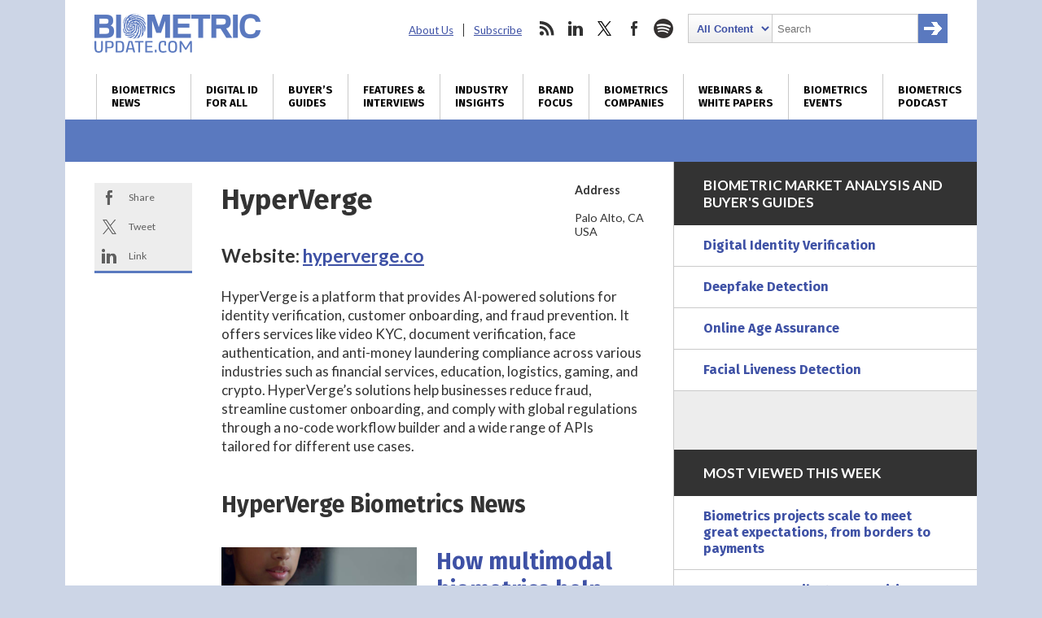

--- FILE ---
content_type: text/html; charset=utf-8
request_url: https://www.google.com/recaptcha/api2/anchor?ar=1&k=6LckmcMpAAAAAMdPMFPi54sy9nyJm0WHTIaER1qz&co=aHR0cHM6Ly93d3cuYmlvbWV0cmljdXBkYXRlLmNvbTo0NDM.&hl=en&v=PoyoqOPhxBO7pBk68S4YbpHZ&size=invisible&anchor-ms=20000&execute-ms=30000&cb=k0qu2qevd1jf
body_size: 48580
content:
<!DOCTYPE HTML><html dir="ltr" lang="en"><head><meta http-equiv="Content-Type" content="text/html; charset=UTF-8">
<meta http-equiv="X-UA-Compatible" content="IE=edge">
<title>reCAPTCHA</title>
<style type="text/css">
/* cyrillic-ext */
@font-face {
  font-family: 'Roboto';
  font-style: normal;
  font-weight: 400;
  font-stretch: 100%;
  src: url(//fonts.gstatic.com/s/roboto/v48/KFO7CnqEu92Fr1ME7kSn66aGLdTylUAMa3GUBHMdazTgWw.woff2) format('woff2');
  unicode-range: U+0460-052F, U+1C80-1C8A, U+20B4, U+2DE0-2DFF, U+A640-A69F, U+FE2E-FE2F;
}
/* cyrillic */
@font-face {
  font-family: 'Roboto';
  font-style: normal;
  font-weight: 400;
  font-stretch: 100%;
  src: url(//fonts.gstatic.com/s/roboto/v48/KFO7CnqEu92Fr1ME7kSn66aGLdTylUAMa3iUBHMdazTgWw.woff2) format('woff2');
  unicode-range: U+0301, U+0400-045F, U+0490-0491, U+04B0-04B1, U+2116;
}
/* greek-ext */
@font-face {
  font-family: 'Roboto';
  font-style: normal;
  font-weight: 400;
  font-stretch: 100%;
  src: url(//fonts.gstatic.com/s/roboto/v48/KFO7CnqEu92Fr1ME7kSn66aGLdTylUAMa3CUBHMdazTgWw.woff2) format('woff2');
  unicode-range: U+1F00-1FFF;
}
/* greek */
@font-face {
  font-family: 'Roboto';
  font-style: normal;
  font-weight: 400;
  font-stretch: 100%;
  src: url(//fonts.gstatic.com/s/roboto/v48/KFO7CnqEu92Fr1ME7kSn66aGLdTylUAMa3-UBHMdazTgWw.woff2) format('woff2');
  unicode-range: U+0370-0377, U+037A-037F, U+0384-038A, U+038C, U+038E-03A1, U+03A3-03FF;
}
/* math */
@font-face {
  font-family: 'Roboto';
  font-style: normal;
  font-weight: 400;
  font-stretch: 100%;
  src: url(//fonts.gstatic.com/s/roboto/v48/KFO7CnqEu92Fr1ME7kSn66aGLdTylUAMawCUBHMdazTgWw.woff2) format('woff2');
  unicode-range: U+0302-0303, U+0305, U+0307-0308, U+0310, U+0312, U+0315, U+031A, U+0326-0327, U+032C, U+032F-0330, U+0332-0333, U+0338, U+033A, U+0346, U+034D, U+0391-03A1, U+03A3-03A9, U+03B1-03C9, U+03D1, U+03D5-03D6, U+03F0-03F1, U+03F4-03F5, U+2016-2017, U+2034-2038, U+203C, U+2040, U+2043, U+2047, U+2050, U+2057, U+205F, U+2070-2071, U+2074-208E, U+2090-209C, U+20D0-20DC, U+20E1, U+20E5-20EF, U+2100-2112, U+2114-2115, U+2117-2121, U+2123-214F, U+2190, U+2192, U+2194-21AE, U+21B0-21E5, U+21F1-21F2, U+21F4-2211, U+2213-2214, U+2216-22FF, U+2308-230B, U+2310, U+2319, U+231C-2321, U+2336-237A, U+237C, U+2395, U+239B-23B7, U+23D0, U+23DC-23E1, U+2474-2475, U+25AF, U+25B3, U+25B7, U+25BD, U+25C1, U+25CA, U+25CC, U+25FB, U+266D-266F, U+27C0-27FF, U+2900-2AFF, U+2B0E-2B11, U+2B30-2B4C, U+2BFE, U+3030, U+FF5B, U+FF5D, U+1D400-1D7FF, U+1EE00-1EEFF;
}
/* symbols */
@font-face {
  font-family: 'Roboto';
  font-style: normal;
  font-weight: 400;
  font-stretch: 100%;
  src: url(//fonts.gstatic.com/s/roboto/v48/KFO7CnqEu92Fr1ME7kSn66aGLdTylUAMaxKUBHMdazTgWw.woff2) format('woff2');
  unicode-range: U+0001-000C, U+000E-001F, U+007F-009F, U+20DD-20E0, U+20E2-20E4, U+2150-218F, U+2190, U+2192, U+2194-2199, U+21AF, U+21E6-21F0, U+21F3, U+2218-2219, U+2299, U+22C4-22C6, U+2300-243F, U+2440-244A, U+2460-24FF, U+25A0-27BF, U+2800-28FF, U+2921-2922, U+2981, U+29BF, U+29EB, U+2B00-2BFF, U+4DC0-4DFF, U+FFF9-FFFB, U+10140-1018E, U+10190-1019C, U+101A0, U+101D0-101FD, U+102E0-102FB, U+10E60-10E7E, U+1D2C0-1D2D3, U+1D2E0-1D37F, U+1F000-1F0FF, U+1F100-1F1AD, U+1F1E6-1F1FF, U+1F30D-1F30F, U+1F315, U+1F31C, U+1F31E, U+1F320-1F32C, U+1F336, U+1F378, U+1F37D, U+1F382, U+1F393-1F39F, U+1F3A7-1F3A8, U+1F3AC-1F3AF, U+1F3C2, U+1F3C4-1F3C6, U+1F3CA-1F3CE, U+1F3D4-1F3E0, U+1F3ED, U+1F3F1-1F3F3, U+1F3F5-1F3F7, U+1F408, U+1F415, U+1F41F, U+1F426, U+1F43F, U+1F441-1F442, U+1F444, U+1F446-1F449, U+1F44C-1F44E, U+1F453, U+1F46A, U+1F47D, U+1F4A3, U+1F4B0, U+1F4B3, U+1F4B9, U+1F4BB, U+1F4BF, U+1F4C8-1F4CB, U+1F4D6, U+1F4DA, U+1F4DF, U+1F4E3-1F4E6, U+1F4EA-1F4ED, U+1F4F7, U+1F4F9-1F4FB, U+1F4FD-1F4FE, U+1F503, U+1F507-1F50B, U+1F50D, U+1F512-1F513, U+1F53E-1F54A, U+1F54F-1F5FA, U+1F610, U+1F650-1F67F, U+1F687, U+1F68D, U+1F691, U+1F694, U+1F698, U+1F6AD, U+1F6B2, U+1F6B9-1F6BA, U+1F6BC, U+1F6C6-1F6CF, U+1F6D3-1F6D7, U+1F6E0-1F6EA, U+1F6F0-1F6F3, U+1F6F7-1F6FC, U+1F700-1F7FF, U+1F800-1F80B, U+1F810-1F847, U+1F850-1F859, U+1F860-1F887, U+1F890-1F8AD, U+1F8B0-1F8BB, U+1F8C0-1F8C1, U+1F900-1F90B, U+1F93B, U+1F946, U+1F984, U+1F996, U+1F9E9, U+1FA00-1FA6F, U+1FA70-1FA7C, U+1FA80-1FA89, U+1FA8F-1FAC6, U+1FACE-1FADC, U+1FADF-1FAE9, U+1FAF0-1FAF8, U+1FB00-1FBFF;
}
/* vietnamese */
@font-face {
  font-family: 'Roboto';
  font-style: normal;
  font-weight: 400;
  font-stretch: 100%;
  src: url(//fonts.gstatic.com/s/roboto/v48/KFO7CnqEu92Fr1ME7kSn66aGLdTylUAMa3OUBHMdazTgWw.woff2) format('woff2');
  unicode-range: U+0102-0103, U+0110-0111, U+0128-0129, U+0168-0169, U+01A0-01A1, U+01AF-01B0, U+0300-0301, U+0303-0304, U+0308-0309, U+0323, U+0329, U+1EA0-1EF9, U+20AB;
}
/* latin-ext */
@font-face {
  font-family: 'Roboto';
  font-style: normal;
  font-weight: 400;
  font-stretch: 100%;
  src: url(//fonts.gstatic.com/s/roboto/v48/KFO7CnqEu92Fr1ME7kSn66aGLdTylUAMa3KUBHMdazTgWw.woff2) format('woff2');
  unicode-range: U+0100-02BA, U+02BD-02C5, U+02C7-02CC, U+02CE-02D7, U+02DD-02FF, U+0304, U+0308, U+0329, U+1D00-1DBF, U+1E00-1E9F, U+1EF2-1EFF, U+2020, U+20A0-20AB, U+20AD-20C0, U+2113, U+2C60-2C7F, U+A720-A7FF;
}
/* latin */
@font-face {
  font-family: 'Roboto';
  font-style: normal;
  font-weight: 400;
  font-stretch: 100%;
  src: url(//fonts.gstatic.com/s/roboto/v48/KFO7CnqEu92Fr1ME7kSn66aGLdTylUAMa3yUBHMdazQ.woff2) format('woff2');
  unicode-range: U+0000-00FF, U+0131, U+0152-0153, U+02BB-02BC, U+02C6, U+02DA, U+02DC, U+0304, U+0308, U+0329, U+2000-206F, U+20AC, U+2122, U+2191, U+2193, U+2212, U+2215, U+FEFF, U+FFFD;
}
/* cyrillic-ext */
@font-face {
  font-family: 'Roboto';
  font-style: normal;
  font-weight: 500;
  font-stretch: 100%;
  src: url(//fonts.gstatic.com/s/roboto/v48/KFO7CnqEu92Fr1ME7kSn66aGLdTylUAMa3GUBHMdazTgWw.woff2) format('woff2');
  unicode-range: U+0460-052F, U+1C80-1C8A, U+20B4, U+2DE0-2DFF, U+A640-A69F, U+FE2E-FE2F;
}
/* cyrillic */
@font-face {
  font-family: 'Roboto';
  font-style: normal;
  font-weight: 500;
  font-stretch: 100%;
  src: url(//fonts.gstatic.com/s/roboto/v48/KFO7CnqEu92Fr1ME7kSn66aGLdTylUAMa3iUBHMdazTgWw.woff2) format('woff2');
  unicode-range: U+0301, U+0400-045F, U+0490-0491, U+04B0-04B1, U+2116;
}
/* greek-ext */
@font-face {
  font-family: 'Roboto';
  font-style: normal;
  font-weight: 500;
  font-stretch: 100%;
  src: url(//fonts.gstatic.com/s/roboto/v48/KFO7CnqEu92Fr1ME7kSn66aGLdTylUAMa3CUBHMdazTgWw.woff2) format('woff2');
  unicode-range: U+1F00-1FFF;
}
/* greek */
@font-face {
  font-family: 'Roboto';
  font-style: normal;
  font-weight: 500;
  font-stretch: 100%;
  src: url(//fonts.gstatic.com/s/roboto/v48/KFO7CnqEu92Fr1ME7kSn66aGLdTylUAMa3-UBHMdazTgWw.woff2) format('woff2');
  unicode-range: U+0370-0377, U+037A-037F, U+0384-038A, U+038C, U+038E-03A1, U+03A3-03FF;
}
/* math */
@font-face {
  font-family: 'Roboto';
  font-style: normal;
  font-weight: 500;
  font-stretch: 100%;
  src: url(//fonts.gstatic.com/s/roboto/v48/KFO7CnqEu92Fr1ME7kSn66aGLdTylUAMawCUBHMdazTgWw.woff2) format('woff2');
  unicode-range: U+0302-0303, U+0305, U+0307-0308, U+0310, U+0312, U+0315, U+031A, U+0326-0327, U+032C, U+032F-0330, U+0332-0333, U+0338, U+033A, U+0346, U+034D, U+0391-03A1, U+03A3-03A9, U+03B1-03C9, U+03D1, U+03D5-03D6, U+03F0-03F1, U+03F4-03F5, U+2016-2017, U+2034-2038, U+203C, U+2040, U+2043, U+2047, U+2050, U+2057, U+205F, U+2070-2071, U+2074-208E, U+2090-209C, U+20D0-20DC, U+20E1, U+20E5-20EF, U+2100-2112, U+2114-2115, U+2117-2121, U+2123-214F, U+2190, U+2192, U+2194-21AE, U+21B0-21E5, U+21F1-21F2, U+21F4-2211, U+2213-2214, U+2216-22FF, U+2308-230B, U+2310, U+2319, U+231C-2321, U+2336-237A, U+237C, U+2395, U+239B-23B7, U+23D0, U+23DC-23E1, U+2474-2475, U+25AF, U+25B3, U+25B7, U+25BD, U+25C1, U+25CA, U+25CC, U+25FB, U+266D-266F, U+27C0-27FF, U+2900-2AFF, U+2B0E-2B11, U+2B30-2B4C, U+2BFE, U+3030, U+FF5B, U+FF5D, U+1D400-1D7FF, U+1EE00-1EEFF;
}
/* symbols */
@font-face {
  font-family: 'Roboto';
  font-style: normal;
  font-weight: 500;
  font-stretch: 100%;
  src: url(//fonts.gstatic.com/s/roboto/v48/KFO7CnqEu92Fr1ME7kSn66aGLdTylUAMaxKUBHMdazTgWw.woff2) format('woff2');
  unicode-range: U+0001-000C, U+000E-001F, U+007F-009F, U+20DD-20E0, U+20E2-20E4, U+2150-218F, U+2190, U+2192, U+2194-2199, U+21AF, U+21E6-21F0, U+21F3, U+2218-2219, U+2299, U+22C4-22C6, U+2300-243F, U+2440-244A, U+2460-24FF, U+25A0-27BF, U+2800-28FF, U+2921-2922, U+2981, U+29BF, U+29EB, U+2B00-2BFF, U+4DC0-4DFF, U+FFF9-FFFB, U+10140-1018E, U+10190-1019C, U+101A0, U+101D0-101FD, U+102E0-102FB, U+10E60-10E7E, U+1D2C0-1D2D3, U+1D2E0-1D37F, U+1F000-1F0FF, U+1F100-1F1AD, U+1F1E6-1F1FF, U+1F30D-1F30F, U+1F315, U+1F31C, U+1F31E, U+1F320-1F32C, U+1F336, U+1F378, U+1F37D, U+1F382, U+1F393-1F39F, U+1F3A7-1F3A8, U+1F3AC-1F3AF, U+1F3C2, U+1F3C4-1F3C6, U+1F3CA-1F3CE, U+1F3D4-1F3E0, U+1F3ED, U+1F3F1-1F3F3, U+1F3F5-1F3F7, U+1F408, U+1F415, U+1F41F, U+1F426, U+1F43F, U+1F441-1F442, U+1F444, U+1F446-1F449, U+1F44C-1F44E, U+1F453, U+1F46A, U+1F47D, U+1F4A3, U+1F4B0, U+1F4B3, U+1F4B9, U+1F4BB, U+1F4BF, U+1F4C8-1F4CB, U+1F4D6, U+1F4DA, U+1F4DF, U+1F4E3-1F4E6, U+1F4EA-1F4ED, U+1F4F7, U+1F4F9-1F4FB, U+1F4FD-1F4FE, U+1F503, U+1F507-1F50B, U+1F50D, U+1F512-1F513, U+1F53E-1F54A, U+1F54F-1F5FA, U+1F610, U+1F650-1F67F, U+1F687, U+1F68D, U+1F691, U+1F694, U+1F698, U+1F6AD, U+1F6B2, U+1F6B9-1F6BA, U+1F6BC, U+1F6C6-1F6CF, U+1F6D3-1F6D7, U+1F6E0-1F6EA, U+1F6F0-1F6F3, U+1F6F7-1F6FC, U+1F700-1F7FF, U+1F800-1F80B, U+1F810-1F847, U+1F850-1F859, U+1F860-1F887, U+1F890-1F8AD, U+1F8B0-1F8BB, U+1F8C0-1F8C1, U+1F900-1F90B, U+1F93B, U+1F946, U+1F984, U+1F996, U+1F9E9, U+1FA00-1FA6F, U+1FA70-1FA7C, U+1FA80-1FA89, U+1FA8F-1FAC6, U+1FACE-1FADC, U+1FADF-1FAE9, U+1FAF0-1FAF8, U+1FB00-1FBFF;
}
/* vietnamese */
@font-face {
  font-family: 'Roboto';
  font-style: normal;
  font-weight: 500;
  font-stretch: 100%;
  src: url(//fonts.gstatic.com/s/roboto/v48/KFO7CnqEu92Fr1ME7kSn66aGLdTylUAMa3OUBHMdazTgWw.woff2) format('woff2');
  unicode-range: U+0102-0103, U+0110-0111, U+0128-0129, U+0168-0169, U+01A0-01A1, U+01AF-01B0, U+0300-0301, U+0303-0304, U+0308-0309, U+0323, U+0329, U+1EA0-1EF9, U+20AB;
}
/* latin-ext */
@font-face {
  font-family: 'Roboto';
  font-style: normal;
  font-weight: 500;
  font-stretch: 100%;
  src: url(//fonts.gstatic.com/s/roboto/v48/KFO7CnqEu92Fr1ME7kSn66aGLdTylUAMa3KUBHMdazTgWw.woff2) format('woff2');
  unicode-range: U+0100-02BA, U+02BD-02C5, U+02C7-02CC, U+02CE-02D7, U+02DD-02FF, U+0304, U+0308, U+0329, U+1D00-1DBF, U+1E00-1E9F, U+1EF2-1EFF, U+2020, U+20A0-20AB, U+20AD-20C0, U+2113, U+2C60-2C7F, U+A720-A7FF;
}
/* latin */
@font-face {
  font-family: 'Roboto';
  font-style: normal;
  font-weight: 500;
  font-stretch: 100%;
  src: url(//fonts.gstatic.com/s/roboto/v48/KFO7CnqEu92Fr1ME7kSn66aGLdTylUAMa3yUBHMdazQ.woff2) format('woff2');
  unicode-range: U+0000-00FF, U+0131, U+0152-0153, U+02BB-02BC, U+02C6, U+02DA, U+02DC, U+0304, U+0308, U+0329, U+2000-206F, U+20AC, U+2122, U+2191, U+2193, U+2212, U+2215, U+FEFF, U+FFFD;
}
/* cyrillic-ext */
@font-face {
  font-family: 'Roboto';
  font-style: normal;
  font-weight: 900;
  font-stretch: 100%;
  src: url(//fonts.gstatic.com/s/roboto/v48/KFO7CnqEu92Fr1ME7kSn66aGLdTylUAMa3GUBHMdazTgWw.woff2) format('woff2');
  unicode-range: U+0460-052F, U+1C80-1C8A, U+20B4, U+2DE0-2DFF, U+A640-A69F, U+FE2E-FE2F;
}
/* cyrillic */
@font-face {
  font-family: 'Roboto';
  font-style: normal;
  font-weight: 900;
  font-stretch: 100%;
  src: url(//fonts.gstatic.com/s/roboto/v48/KFO7CnqEu92Fr1ME7kSn66aGLdTylUAMa3iUBHMdazTgWw.woff2) format('woff2');
  unicode-range: U+0301, U+0400-045F, U+0490-0491, U+04B0-04B1, U+2116;
}
/* greek-ext */
@font-face {
  font-family: 'Roboto';
  font-style: normal;
  font-weight: 900;
  font-stretch: 100%;
  src: url(//fonts.gstatic.com/s/roboto/v48/KFO7CnqEu92Fr1ME7kSn66aGLdTylUAMa3CUBHMdazTgWw.woff2) format('woff2');
  unicode-range: U+1F00-1FFF;
}
/* greek */
@font-face {
  font-family: 'Roboto';
  font-style: normal;
  font-weight: 900;
  font-stretch: 100%;
  src: url(//fonts.gstatic.com/s/roboto/v48/KFO7CnqEu92Fr1ME7kSn66aGLdTylUAMa3-UBHMdazTgWw.woff2) format('woff2');
  unicode-range: U+0370-0377, U+037A-037F, U+0384-038A, U+038C, U+038E-03A1, U+03A3-03FF;
}
/* math */
@font-face {
  font-family: 'Roboto';
  font-style: normal;
  font-weight: 900;
  font-stretch: 100%;
  src: url(//fonts.gstatic.com/s/roboto/v48/KFO7CnqEu92Fr1ME7kSn66aGLdTylUAMawCUBHMdazTgWw.woff2) format('woff2');
  unicode-range: U+0302-0303, U+0305, U+0307-0308, U+0310, U+0312, U+0315, U+031A, U+0326-0327, U+032C, U+032F-0330, U+0332-0333, U+0338, U+033A, U+0346, U+034D, U+0391-03A1, U+03A3-03A9, U+03B1-03C9, U+03D1, U+03D5-03D6, U+03F0-03F1, U+03F4-03F5, U+2016-2017, U+2034-2038, U+203C, U+2040, U+2043, U+2047, U+2050, U+2057, U+205F, U+2070-2071, U+2074-208E, U+2090-209C, U+20D0-20DC, U+20E1, U+20E5-20EF, U+2100-2112, U+2114-2115, U+2117-2121, U+2123-214F, U+2190, U+2192, U+2194-21AE, U+21B0-21E5, U+21F1-21F2, U+21F4-2211, U+2213-2214, U+2216-22FF, U+2308-230B, U+2310, U+2319, U+231C-2321, U+2336-237A, U+237C, U+2395, U+239B-23B7, U+23D0, U+23DC-23E1, U+2474-2475, U+25AF, U+25B3, U+25B7, U+25BD, U+25C1, U+25CA, U+25CC, U+25FB, U+266D-266F, U+27C0-27FF, U+2900-2AFF, U+2B0E-2B11, U+2B30-2B4C, U+2BFE, U+3030, U+FF5B, U+FF5D, U+1D400-1D7FF, U+1EE00-1EEFF;
}
/* symbols */
@font-face {
  font-family: 'Roboto';
  font-style: normal;
  font-weight: 900;
  font-stretch: 100%;
  src: url(//fonts.gstatic.com/s/roboto/v48/KFO7CnqEu92Fr1ME7kSn66aGLdTylUAMaxKUBHMdazTgWw.woff2) format('woff2');
  unicode-range: U+0001-000C, U+000E-001F, U+007F-009F, U+20DD-20E0, U+20E2-20E4, U+2150-218F, U+2190, U+2192, U+2194-2199, U+21AF, U+21E6-21F0, U+21F3, U+2218-2219, U+2299, U+22C4-22C6, U+2300-243F, U+2440-244A, U+2460-24FF, U+25A0-27BF, U+2800-28FF, U+2921-2922, U+2981, U+29BF, U+29EB, U+2B00-2BFF, U+4DC0-4DFF, U+FFF9-FFFB, U+10140-1018E, U+10190-1019C, U+101A0, U+101D0-101FD, U+102E0-102FB, U+10E60-10E7E, U+1D2C0-1D2D3, U+1D2E0-1D37F, U+1F000-1F0FF, U+1F100-1F1AD, U+1F1E6-1F1FF, U+1F30D-1F30F, U+1F315, U+1F31C, U+1F31E, U+1F320-1F32C, U+1F336, U+1F378, U+1F37D, U+1F382, U+1F393-1F39F, U+1F3A7-1F3A8, U+1F3AC-1F3AF, U+1F3C2, U+1F3C4-1F3C6, U+1F3CA-1F3CE, U+1F3D4-1F3E0, U+1F3ED, U+1F3F1-1F3F3, U+1F3F5-1F3F7, U+1F408, U+1F415, U+1F41F, U+1F426, U+1F43F, U+1F441-1F442, U+1F444, U+1F446-1F449, U+1F44C-1F44E, U+1F453, U+1F46A, U+1F47D, U+1F4A3, U+1F4B0, U+1F4B3, U+1F4B9, U+1F4BB, U+1F4BF, U+1F4C8-1F4CB, U+1F4D6, U+1F4DA, U+1F4DF, U+1F4E3-1F4E6, U+1F4EA-1F4ED, U+1F4F7, U+1F4F9-1F4FB, U+1F4FD-1F4FE, U+1F503, U+1F507-1F50B, U+1F50D, U+1F512-1F513, U+1F53E-1F54A, U+1F54F-1F5FA, U+1F610, U+1F650-1F67F, U+1F687, U+1F68D, U+1F691, U+1F694, U+1F698, U+1F6AD, U+1F6B2, U+1F6B9-1F6BA, U+1F6BC, U+1F6C6-1F6CF, U+1F6D3-1F6D7, U+1F6E0-1F6EA, U+1F6F0-1F6F3, U+1F6F7-1F6FC, U+1F700-1F7FF, U+1F800-1F80B, U+1F810-1F847, U+1F850-1F859, U+1F860-1F887, U+1F890-1F8AD, U+1F8B0-1F8BB, U+1F8C0-1F8C1, U+1F900-1F90B, U+1F93B, U+1F946, U+1F984, U+1F996, U+1F9E9, U+1FA00-1FA6F, U+1FA70-1FA7C, U+1FA80-1FA89, U+1FA8F-1FAC6, U+1FACE-1FADC, U+1FADF-1FAE9, U+1FAF0-1FAF8, U+1FB00-1FBFF;
}
/* vietnamese */
@font-face {
  font-family: 'Roboto';
  font-style: normal;
  font-weight: 900;
  font-stretch: 100%;
  src: url(//fonts.gstatic.com/s/roboto/v48/KFO7CnqEu92Fr1ME7kSn66aGLdTylUAMa3OUBHMdazTgWw.woff2) format('woff2');
  unicode-range: U+0102-0103, U+0110-0111, U+0128-0129, U+0168-0169, U+01A0-01A1, U+01AF-01B0, U+0300-0301, U+0303-0304, U+0308-0309, U+0323, U+0329, U+1EA0-1EF9, U+20AB;
}
/* latin-ext */
@font-face {
  font-family: 'Roboto';
  font-style: normal;
  font-weight: 900;
  font-stretch: 100%;
  src: url(//fonts.gstatic.com/s/roboto/v48/KFO7CnqEu92Fr1ME7kSn66aGLdTylUAMa3KUBHMdazTgWw.woff2) format('woff2');
  unicode-range: U+0100-02BA, U+02BD-02C5, U+02C7-02CC, U+02CE-02D7, U+02DD-02FF, U+0304, U+0308, U+0329, U+1D00-1DBF, U+1E00-1E9F, U+1EF2-1EFF, U+2020, U+20A0-20AB, U+20AD-20C0, U+2113, U+2C60-2C7F, U+A720-A7FF;
}
/* latin */
@font-face {
  font-family: 'Roboto';
  font-style: normal;
  font-weight: 900;
  font-stretch: 100%;
  src: url(//fonts.gstatic.com/s/roboto/v48/KFO7CnqEu92Fr1ME7kSn66aGLdTylUAMa3yUBHMdazQ.woff2) format('woff2');
  unicode-range: U+0000-00FF, U+0131, U+0152-0153, U+02BB-02BC, U+02C6, U+02DA, U+02DC, U+0304, U+0308, U+0329, U+2000-206F, U+20AC, U+2122, U+2191, U+2193, U+2212, U+2215, U+FEFF, U+FFFD;
}

</style>
<link rel="stylesheet" type="text/css" href="https://www.gstatic.com/recaptcha/releases/PoyoqOPhxBO7pBk68S4YbpHZ/styles__ltr.css">
<script nonce="GKB0wVD0ch6w2tw50cP3eQ" type="text/javascript">window['__recaptcha_api'] = 'https://www.google.com/recaptcha/api2/';</script>
<script type="text/javascript" src="https://www.gstatic.com/recaptcha/releases/PoyoqOPhxBO7pBk68S4YbpHZ/recaptcha__en.js" nonce="GKB0wVD0ch6w2tw50cP3eQ">
      
    </script></head>
<body><div id="rc-anchor-alert" class="rc-anchor-alert"></div>
<input type="hidden" id="recaptcha-token" value="[base64]">
<script type="text/javascript" nonce="GKB0wVD0ch6w2tw50cP3eQ">
      recaptcha.anchor.Main.init("[\x22ainput\x22,[\x22bgdata\x22,\x22\x22,\[base64]/[base64]/[base64]/[base64]/cjw8ejpyPj4+eil9Y2F0Y2gobCl7dGhyb3cgbDt9fSxIPWZ1bmN0aW9uKHcsdCx6KXtpZih3PT0xOTR8fHc9PTIwOCl0LnZbd10/dC52W3ddLmNvbmNhdCh6KTp0LnZbd109b2Yoeix0KTtlbHNle2lmKHQuYkImJnchPTMxNylyZXR1cm47dz09NjZ8fHc9PTEyMnx8dz09NDcwfHx3PT00NHx8dz09NDE2fHx3PT0zOTd8fHc9PTQyMXx8dz09Njh8fHc9PTcwfHx3PT0xODQ/[base64]/[base64]/[base64]/bmV3IGRbVl0oSlswXSk6cD09Mj9uZXcgZFtWXShKWzBdLEpbMV0pOnA9PTM/bmV3IGRbVl0oSlswXSxKWzFdLEpbMl0pOnA9PTQ/[base64]/[base64]/[base64]/[base64]\x22,\[base64]\\u003d\\u003d\x22,\x22w4zCisOgbMOlHQPDr3Zwwo/[base64]/[base64]/[base64]/wrF/YsOJdC9kZ8KMw6olwoZ+w73Dm1s+wobDklVFd3cWFsKxDiQeCFTDjFxMXy9SJCcfTiXDlRXDoRHCjDjCjsKgOyLDoj3Do39rw5HDkTccwoc/[base64]/DlxrDisOCwojDosO3w6LDriTDox8Aw4rCtQbDh38Zw7TCnMK6Q8KJw5LDpsOCw58ewqxyw4/[base64]/CtMOUBcKPwrnDm8Kyw4XCinjCv1Qowq3Cu8O+woAQw7Idw6XCs8KSw5QDfsO3KMO9RcKfw6PDn1E8WE5cw6HCiCQuwobCrsODw6R5dsO0w6Nlw7nCksOnwrNkwpgbDglmLsKnw4djwoNaH3TDv8KpDyESw40IFUrCncOtw4NIWsKHw6/Dn2N9wqpaw5/[base64]/ChMKmwrnCs8OdCkLCoMKQwq1mwo5cwo5Rw7QjbcK5e8Oswog5wpUBaR/CnDnCgsKYRsOjMSAHwrE2c8KiUw3CijAKSsOFdsKpEcKhY8Oxw47DnsOBw6/ClMKGFMKOa8OWw7fDtGoswq7CgC7CssKyEE3CoGRYMMK6YcKbwoHCgTFRbcKAdsKGwqphb8KjCzwPADvCqzlUwpPDjcKAwrdSwqZFZ0N5PGLCq0rCocOmw6N5HDdGwq7DoE7DnBoQdVY0csOuw41ZDA1WAcOAw7bDocOgVMKhw7QkHl5aLsOyw7kzC8K/w7PDvsOdB8OucCF+wq/DrU3Do8ONGQvCosOvV2kCw4TDmVPDsm/DlVEvwptVwqQMw4d1wprCjyDChAHDpCJ9w5cSw4gEw6vDgMK9wpPCscOVNmzDicOxbTcHw4N3wpZJwp1+w5MnDGJzw4HDhMOnw7PCs8K0wr1bWGNewqxhUX/CsMOcwq/ChcK/wo4sw7ktLFJhIy9eRVJ7w5Fmwq/[base64]/[base64]/Dkjh0Mh4FwrvCmMO6wp9MwrfDmFbCrVXDgls7wobCjU3DoRnCvX8Mw6AuBVoDwrfDmDvCi8OVw7DCgC3DhsOUBsOMDMKaw4xfXWkQwrpKwp5sFiLCpUzDkGLCjyvDrTfCqMK6d8Kbwo4Qw43Do1jCkcOhwrVJwp/CvcOLMEcVF8OXP8OdwoIfwpM5w6AUD2fDnBnDmsOsXxHCocO6QHJnw6YpRsKEw7Elw7p2ZVY4w4LDmxzDkTPDosOXMsOpG0HDnmw/[base64]/ChcKAwobDisKvwozDvMKIwq7Cv0tWDh7CicKISMK0B2howo5kwqTClMKKwpvDqDPCmcOAwoHDsi13AUAkA1TDom3Dg8OTw416wqg+DcKdw5XChsOfw5kAwqVsw50HwqRxw79DVMODW8KVEcOhDsKFw780T8OAVMONw77DiSjCtcKKCy/Ct8Kzw4B/wrQ9VBJ3DhrDpEMQwoXDuMOUJngnwpXCjybCqiwKUsKuU1lXThA2DsKCdmdkHsObDsO7eGLDgcOfR0/DisK9wr5TZ0fCl8O+wqzCm2HDsW3CvlwKw6HDs8KIFcKZfMKydx7Dj8KVQ8KUwpDDgw7DuhQfwrrCmMKqw6nCo2rDiQnDkMOmBcK/[base64]/ChwvCtwBkNsOTKcOgwoklOA56NMK4wq7Cuxw1W8K/[base64]/[base64]/OWLDmz0LBnBrw7wNw449TMOVKBtIbcKMX2HDo3s5bMO3w70Kw4TDrMOYcMOTwrPDvMKswr0rRy7CvsKFwo7Ct2DCuXANwowVwrZRw7TDlCjCisOONcKOw4QpOsK3S8KkwolAOcOMw7Zuw7vDkcKnwrDDqy/CuVxncMO7wrwDIw3Dj8OJJcKvUsOoSSpXDWvCqsOedT0sRMO2WMOIw4lKNVTDkFcrFDRKwo1ww5gdfMOjZsO+w7bDqQLCo1twRmfDpTLDgMOlKMKbWjE8w6EMeR3Cv0BjwocxwrnDmMKYMmrCmVPDnMKbZMK5QMOEw6A/ecOGB8KuLRHDiSlAKcODwpDCinE3w7rDusKQWMOvXsKONW5dwpNYw79vw4UrHjRBWUjCpSbCsMOhCTE5w6nCssOJwoDCkjhsw6IPwrPDrxTDqxwPwqrCo8OGAMOkO8Ktw4M0OMK2w5c9wpDCqsK1aDREc8OeMsKUw7XDo0Qrw60twrzCm3/DonI2dsO2w49iwpkoMgXDo8OsC2zDglZqW8KCFEbDhHLDq3XDhABpOsKBGMKaw7XDo8Okw6LDjcKvSsKrw4jClV3DvUzDpQ8mwpBJw5Jfwr9WP8Kqw6TCjcO/GcKOw7jCjCbDpMO1a8O7wpDDv8Oow6TDnsOHw4Z6wqt3w4dHWnfCvjLDsSk7c8KECcKNV8Kiw6TDvwtiw61yexTClAE8w4kDLQ/[base64]/CicKpHnksdsODKsOKwoRfwoQeZCHDpsOIwrkEwrLCpHzDuEnCrcKQQMKaZRkHLMO1wqxUwprDlhLDlcOLeMKAXxvDocO/ZcKcw7U2ACsZCkJeSMOXISLCsMOTcsOow67DrcOKMsOaw6NHwovCgMKaw4M5w5UqJsO2Kip9wrVCWsOyw55gwoQdwpjDosKYwq/CviXCtsKFe8K4HHlhdWh/asOhQ8OFw75cw4rDrcKmwqLCusKEw7rCsFlwVjUSGxdGVUdBwp7CisODLcOrUiLCn0PDk8OTw67DlUDDmMKHwo9tUjrDiBdfwrd1CsODw44Owpt7YmfDlsOHEsOaw71+OCpCw47Dt8OzQj3Ch8O6w7vDpnfDqcKlQlEcwrRUw6E7dcOswoJXS1PCoR9/w5EvasO7d1rDoCHCjBnCjFxiJMKQM8KBV8OEIsKeRcKHw4krDSRwHRbCvcO1fGvDssODw6rDhBzDnsOiw6FEGV7DoD/DokpxwrMhdsKgXcOrwrNGDlBbbsOrwqJYBMKbbVnDowLDpl8IIikYSsOlwr46V8OtwrhVwptMw73CjFtQw51KdjvCksO3UsOeXwbDhUwWIxfDjTDCnsO+a8KKFB4sVSnCocOlwpXDtn/CmSETwpnCszrCmcONw6nDt8O9N8Odw5/[base64]/NMOewpHCk8Oowo1awoAPdMOeNcKqZsOTwrjCnsKow4zDtknCvSjDk8OMT8K2w57CksKGSsOEwqN4ZXjCnUjCmWdvw67CoxtXwrzDkcOkIsO/UsOLCgfDjE/CkcO5HMO4wo9xworCiMKUwobDoE84B8OHK1zCnXzCqF/CnGzDgFoPwpI2FsKdw5PDv8KywohKdUrCultZDlzDl8OOe8KDXh9fw4hOf8K6d8KJwrrCuMOrMCHDpcKNwqfDkSJGwoXCgcOTT8OESMOMQzjCkMKuMMOEfTMTw4ULwrXCjcOZJMONOcOlwqPChz/[base64]/wpTChgx1J8KYwonDl8OTw4J2wqrDvFzDuk8aITwScm3DmsKJw6BCcEM0wrDDssKuw6zDpEPCpsOlGk88wqrDgE9zAsO2wpHDhsOea8OULMOvwqjDs1l0J1fDpkXDncOLwqnDv2PCvsO3fCXCjMKIw700eVDDjm/DuR7CpxjCrSoQw7PDsXdcSBs6ScKJZDEzdyTCmMKmQVgoHcOjScO6w7hfwrN3DcKeelocwpLCnsK2GjvDs8KFD8Kww5pTwrsBbSJAw5bCghTDp0R5w7dFw64EKMO2wpFVaC/CvMKSYlwBw5vDt8KCw7HDs8OXwqjDqHfCgxzDunPDv2/DgMKWZGnDqFtvA8Ktw7BVw6/Cm2vCiMOzJFLDpUTDqcOeccOfHMKfwqPCu1R5w6USw5U8VsKrwoh3wo3DuGfDrMKtDmHCkD4AX8O8KnDDqQw1OEJARMKswrfCo8Omw4F2M1jCm8KwXj9Vw7hAHUbCn2/CisKRSMK0fcOpTsKaw5DCiBDDkQnCl8K2w4l/w5t7PMOswobCqxrDgk/CpGTDpU/[base64]/[base64]/DvgR+JkM9w747CULDs1Buw57CjMKjwoINwpjDlcOCwrHClMKfDkjCqHTClC/DhcKkw4JuQ8K2eMKVwoJJPEvChEfDjV4TwrpXMw7Cm8Kow6jDiQ1pKH1ewqd/wqwiwo86NCrCoUHDlV5Pwo5Yw6Nlw6NJw5TDglnDt8KAwp3CpMKAWD4yw5HDvxLDn8KLwqfCvRbCn1EkeX5Ow73DnQ/[base64]/[base64]/CvStLT8Kcw6ADKjDCkMODwqRvcwBrwrAEcsKIelfCs1k0w4/[base64]/wp7CpsOpXMOzwr3Dngx1w6DDlH/[base64]/CmMK5wpvCv1vCthNVMgJPHHJGXcKHRRBzw6HDkcKbEQNLHcOqBjlGwo3DhsO0wqFNw6jDoGHCsgDDgMKUEE3DsU07OGpPY3gow4MGw7DDvmPCu8OFwrDCoEsTwqjDvUoRw7bDjwllG1/ClFrDsMO+w540w7DDrcOhwqbDuMOIw549S3dKMMOfZnE2w67DgcOOE8KXNMOiP8K1w67ClRshPMOTTsO2wqs4w5/DnTfDiQPDusKhw47CsmNBC8KgEENSHgPClcO4wrIIw5fCtMOzHVTDryswO8Oaw554w789wopfwo7DmMOHPwjDvcKqwrnCoUXCi8KnXcOzwoNkw6PColPCkcKXDMKxGEkDPsKDwpbDhGBgT8KeR8OzwqNmacOXIhoZHcO+B8OLw5fCgTEdNVZTw4bDh8K9MF/CrMKPw5/DrxrCuyTDiArCtxkRwofCtcKkw5bDrC42N21RwqFAZ8KMw6QhwoDDunTDpDvDo1xlUyTCnsKFwpvDscOzcgbDhlrCs2rDvWrCucK0RsKuJMOswotRNcKzwpNbKMOowrsRMsOCw6RVVWhQSWLCs8OfEyXCiz/CtXvDmRnDjXxvM8KCbwsOw6DDoMKtw4FAwrRSE8OMbjLDvwLCpcKAw68pawDDl8OcwpABa8KbwqvDqMKlKsOpwoHCmBYbwr/Dp2JRCcOawpbCqcOUEMKzAsOWw44mUcKcw5l7WsONwr/DrRnCqcKaN3rDocKrD8KlDsKEwo3DlsKZRBrDicOdwoTCkcOgesKdwrvDg8OPwopvwrw3UAwgw50be0M/[base64]/DvEnDjMOLw6nDrHc5wp/[base64]/w48Aw6/DpsKnwodQDcOTwqHDgSdfwp7CilHCrTvDu8Kdw7sXwqk5T2JcwrhJOcOMwoUkO2XDsybCp3EmwpJ/wqFdOHLDpzbDoMKbwrF2DcOlw6zCo8OrIH0zw7FhbBYNw6cSfsKiw4R7wp14wq10X8OdKcOzwqZ5UhZxJk/CsiJCJUbDnMK+N8OkN8OjVMOBHTUXwp9AWCPCn3rDkMK4w63DrcKdw6oUYU3DlsOWEHrDqRh+F1B7OMKnOsOJTcKLwo7DsiHDkMKEwoDDnlAbSjxIwrrDmcKqBMOPdsKjw7YxwrzCtcKoW8OmwqcnwozCnyc2TXl1wprDkw8yDcKqwr9RwrzDrMKjcmx9fcKefXDDv0/[base64]/VgLCuW3Ds8KpdMKdEsKob8KDw4nCtMO1wq0mwofCrlgRw7XDnUvCvGlKw5wpBMK9OwzCvsOIwqXDq8ONRcKCc8KeEWBuw6Z/woEWDcOXw4jDrmvDvnpoMMKXAMKywqnCrsKlwobCjcOKwqbCncKwXMOxOgALKcKTL2rDucOpw7cSfA0TDUbCnsK3w4HDhihDw7Rmw40MehLChMOtw5DCpsKOwppFKsKowrPDm3nDl8KrGSwvwpnDuUQrMsOfw48Vw5QSWcKbZS1QGEp0woR8woXCoA42w57CiMK/LkrDrsKbw7bDs8O3wrvCucKswqtswpZcw7jDlihfwq3Cmggdw6TDtcKZwqp4w6TCjB4mwq3Co07Cn8KWwqApw4sge8OeDXxsw4fCmDHCuHbCrG/DkXXDuMKJBFwCw7cfw4PCnxPDjcOdw703wr9nCMOawpXDjMK4wqnDvzwswp7DtcOtDyUiwo3CqHkIa0osw6nCkUwNPWnClD/[base64]/[base64]/ChMOTwoXClSLDvwZCXxXCswZPw59Rw64/wqPCjwnDqxLDncKEEcOswrFBwq7Dr8Onw4LDoH1cV8KxJ8K6w4bCncO7OzFbI0fCoSoMwp/DnEtJw5jCgWjCo1t7w4UwLWTCuMO2woYAw7jDsXFLN8KpOcKDNcKWcD9bPcOvWsKVw451A1fCljvCo8KFX1ZMOARtwoMdI8OAw7tiw4PCvDhsw4TDrwDCvMO/w7DDpzjDsh3Duxhgwr/[base64]/Ct8OaangOCsOIwr04W8KQNUA3NsOqw4DCocO5w53Co8KaO8K9wqAIFMOhwqLCtgzCtsO+WmPCmBkHwqQjwqXDtsOxw79jS0vCqMOSMk0tD0Y5w4HDpl1rwobCj8KfeMOpLV5Pw7gWQMK3w5jCvsOIwovDusO/TWomHmhweEkUwp/[base64]/HcOmYcOTwpHDicOkXMO7w4NnEmwzVsKRwrXDmsO2wqFfw6ckw5TDiMKHf8O8woYsSMKow6Yjwq3CpsKMw59BKsKiB8OFeMOOw5pXw5lSw7F+wrfCqzs3wrTCksKLw59LCcKJLj3DtMKiegnCt3DDvcOIwp/[base64]/DhsOSTMO8FsOKfwZmwpnDiC1zwrPCiADDosOpw7BqecOhwqJZXMK4dcKZw4oJw4TDv8KEWxHDlcK4w5zDiMOkwprClMKofz81w5AianXDkMOywpPDvcOxw6zCvsOGw5TCqy3DnRtuwr7DmMO/LVR4L3vClAYsw4XCsMK0w5jDkS7CgMOow5dzw4bDlcK1w455JcOCw53CimHDiDbDtnJCXC7CqkUdeQk2wp9mLsKzHixaTQfDicKcw5lZw5kBw43DsAbDlEXCtsK5wrnCq8KWwo8rU8OXVcOzdxZ5DsKbw7jCtCJRF3/Du8K/c2bCgcKMwqkRw7jCqSzCjXPDoXHCllfCncKCSMK/W8OILcO/QMKfLmoyw7k2w5BpGsOKC8OoKhokworDtsKUwqbDhDFqw6ALw7bCusKpwq83S8O0wprCsTXCkWTDs8Kzw7YydcKHwrwswqzDjcKewpXCqwrCpic2KsOCwqlCV8KBJMKSRix0TXJ4wpHDqMKqUkIXVcOlwqA+w5c/[base64]/[base64]/[base64]/[base64]/CnsKuw6AZwpfDgADDkcORHcOtCMOKJl5pXEUbw5QZbUDCqsKdFkoXw5XDiWxYG8ODXRbClRrDhHJwPMK2NT/Dr8O5wpjCg3xMwqbDqTFYMMOnK0QBfl7Co8KiwqQXQDPDkMKrwo/CmsK8w4s9wovDp8OUw6vDk2bDpMKcw7DDnxTCg8K2w6HDn8KAMEPDicKcJ8OGwpIUbcKoRsOrDMKLe2xVwrYhe8O5DSrDqzLDmFnCtcK4OSPCpHzDtsOPwo3DuRjCmsO7wrhNP3gkw7VVw69Jw5PCvsKDasOkCsObJEnCh8KRTMOfVQxNwoXDncK3wo7DiMKiw7/[base64]/CpcOYT8OrezjDl3A5wrQRIF3ClcKhwoxvU2NaLMO2w4kgRsKzccObwo90wod+XxTDnVxyw5LDtsKsaiQJw4AVwpcoYsKfw7XCtF3DqcOMJMO/[base64]/w4p1VVXCrcOqwokGwoYWdsOqK8KIPD5nA8OOwoJxwo92w7nCu8KCfsOPS2TCncOEdsKnwpnCj2d1w4DDm2TCnxvCh8O0w6vDicOFwqspw48QVgQFwpx8WBVDw6DDnMOkDMK9w63Ck8Kow5sWGsK+PzZ+w51sK8KRwrtjw5BAdsOnw5tLw5pawp/[base64]/CnEdgHGDDrcKiLWV8wq3DrcKKwrpYw6fDl8KRwqXCiEprQWsLwr44wrPCqyYMwpUUw4gOw67Dr8O0X8KGdcOvwrfCtMKEwpvCnn15wqjDkMOdQyInOcKdBBvDtS3CrnzCiMKRW8Kuw7fDhMOacWvCo8O3w6sAfMKOwpLDnwfCh8KmFivDjk/CnVzDrSvDjsOow458w5DCvgzCuVE0wp4hw6ILDsODSMKdw6tUwoctwrfCv2PCrjJRw7vCpALCqgzCjz5Gwo/DmcKAw5BhSTvDjxjCjsOqw74bwojDpsKLwpHDhF3DusO2w6XCscK0w5kIVi/Cq3PDlh4tOHnDiBIMw5I6w5vCpH/[base64]/[base64]/[base64]/[base64]/Ch2/Ck8O/QsOIw6LCgMKCwrHChMK9wr3CqU82wo8GKDzCqkQUI03DmznCsMKVw4fDrHIpwptww4cKwqg4YcKwZMO0NSLDjsKGw41hAjFAeMOtHiQtY8OUwpwFT8OaP8O9UcKQbx7DrmgvE8Kvw4MawoXDkMKTwoPDo8KhdzICwohPYsOXwpfDtcOLIcKlAMKPw6Q/w4ZIwrPDn1XCp8KuMmECKXrDpn7CoV8hdmdcWHzCkxfDoVfDm8KFVhIma8KHwrLDvVbDlwDDqcKfwrPCvMOmwplIw5dWJHXDvEbDuz/DugPDggfCn8OGO8K9T8OKw5vDpH0FS3/CqcO3wrFDw7hBWSrDrDknM1Vvw7s/Pztnw6k7w4TDrMKIwotQTMKTwr9lI15JXnrDhMKfKsOtZsO7QANEwqxEB8KSRnp9woVLw5ATw5TCvMORw5kUMwnDisKOwpfDnzlGTEhiaMOWN13CpcOfwrJZZcOVYF0qScOjTsO6w55iAn9qT8OwSy/DuibDl8OZw4vCtcO/J8O6wqIWwqTDvMKRFXzCucKsRcK6bXwLCsOaAErDsAMww7PCvgvCiyfDqzjDnmHDrhUhwqPDpSfDrcO4ITs0JsKPwpNOw7Y+w6HDvxg5w6xcLsK5aDXCt8KILMKtSHzDtDbDqxRcND8SJsKZZcKZw7MCwp4ARMObwrjCll4ZYgvDn8KEwrwGEcOiHW3DkcOIwpvClsK/w69HwpBkG3lJKELCkx/[base64]/w67CiRcXwrJSw4w0SsOSwrrDon0NSUpFE8K/LsO7wowWMsO+CEzDisOXI8O7KcKUwocmfcK7e8KDw4AUaVjCpnrDhCdBwpZHHUrDicKBVcKmw5wpYcKWesKoFmvDqsOUWsKYwqDDmMK/GRxBw6QKw7TDgnlowqLDti1TwonCo8K9InFiAWIbacObQmPClDJMcDd2MxTDkynCtcOKW0Vjw5guOsO3PsK0ccO4wo0rwpXDoEcfHAnCuwl5VyBuw5JzbQ/[base64]/[base64]/Ct8KSw4YYfcK4w5bDvMKmQcKRfMOjw44aAilDw4rCllbDkcK2AsOQw44Wwo8PHsO2L8OHwqghw7I1SRTDoBdbw6PCqywEw5MHOiTCpcKTw7bCu1jDtDloYcOTZSHCpMOYwq3CoMOkwrPCnlMCYcKCwowvaQjCk8OMw4U2MQo3w7/CkMKDJ8OGw4RYWVzCt8K4wqwWw4lVdsKuw7bDjcO5w67DjcOLbiTDuVIaOgPDgw9wSyxNR8KUwrYAa8KyYcK9ZcO2wpkuacKTwo8gFsKlLMKJUVh/[base64]/DojvDjUTDmMOKW8KPwp/DnsKxCsKnwo/CgsO7wp8ew5JBSBLDrsKAHnhdwo7ClsOPwpTDqsKpwpxqwqzDnsOowpkJw6TCvcOZwrnCocOdfxYBejDDiMK9O8KwZTXDpCttKUXCiyp3wpnCkCLCl8KMwrIJwqMXWm5gccKLw5QpRXVpwqTCqBwOw7zDpcORXhVywog5w77CvMO8H8Omw43DvnsFw6PDsMO7EH/CrsKPw7HCtRoAJkhYw7VfKMKUeg/CuBrDrsKAasKqLsO6woDDpSnCtcK8RMK1wo/Cm8KyIsOCw5FDwqjDjCx1dsOywq0SJnXCu0HDh8OfwrPDn8OAwqtvwrTCjgJFY8O5wqNfwqxYw5xOw5nCmcOGNcK6wpPDjsKjdz1rfVvDnRMUEcK8w7YJLHFGXVbDjgTDq8KRwqBxNcKlw5VPf8Kgw73CkMKcAMKEw6thwpVBw6vCjF/CoDrDtMONJcK/[base64]/Clhp5wpTDvcK4fFQYE8ObJgxpfHfDocKpcMKFwrLDm8KldFUYw59tH8KXb8OVE8OJDMOgEsOQw7PDncO2N1TDlT0hw5vCqcKAasOZw4Btw7HDvcO5Px5rTMOUwobCtsOcTi8/XsOuwoRYwr/DsH/CocOIwq9fTsKnZ8OYO8KCwrzCsMOVBm8Uw6Qcw6pFwrXCs0zCkMKrMsO8wrXCjhpYwp88wowwwqB+woDCuVrCum7Don5Rw4PDvsOpwqXDlg3CmcO/w5HCulfCuRDDoCzDlMOnAFHDiDvCvMOmwrDCm8K0EsOxScK6EsOzQMOyw5bCpcKNwo3CiGI6NDYhdHFAWsKEAMO/w5rDvcOswohrwrLDsygZZ8KTbQJTIsOjckNXw7QRwrAlPsKwQMOsIsK1X8OpIMKYw78neXPDs8OBwrUHScK3wqtJw6XCiWPClMOaw4zCtMKzwoHCmMO2w4IOw4kLc8O+w4RLcjTCusOyOsOXwoswwpTCkgvCgMKtw4DDmyLCj8KKMwwSw6TCgSIVfmJKWyoXaRREwo/DmARDWsOra8OuVmMdW8OHw6TDm1MXbVLCilpcfWRyE1/CuCXDnQzCtSzCg8KXPcKOZ8KzG8KGPcOSTj8JPx8jS8KzFWAvw4/Cn8OwQcKowqRvwqkUw57Dh8Otwq83wo/[base64]/DmcOEL8O3w6hQTsKswojCicK3SMOyV8KoHy3DuCYIwo9Ow4XCkcKqIcKDw5HDrV5swpDCnMKNw49oIjTDmcOcb8Ovw7XCrmfDoUQmwps9w78Iw5VQeB3ChlQiwqDCg8K3YMKkSWbCssK+woUIwq/Dg25Pw6xgYynDpHvCsAE/wrEXwrkjw59RSyHCjsKiw4dhVU06e2wyWFJ1TMOCUDgsw7gPw67Cv8OIw4dROHQBw4FGJnh9wovDjsOAHGDCrn9rEsKNaXFHccOYw5/DmMOswr0zCcKDbHw2GMKAS8OOwognDMKzSTvCgcKIwrTDkMK/BcOcYRXDr8KOw5HCsD3DhMKgw7NJw4UNwofCnsKQw4k0PT8VYsKSw5E4w4rCkQw5wos4ZsOQw4QswpsHB8OMS8K+w5zDrcKbbcOSwoMBw6PDm8KGMggBMsK3LxjCp8OcwoBBw7pVw4oYwqzDn8KkXsKrwoXDpMKTwqsBMG/DocKMw5LDt8KNFDd1w5/DrsKmN1jCo8Omwo7DuMOAw6jCpMOSw40Lw4vCp8KnS8OJScOxNA3Du1PCqcOhYivCg8KZwo3DksK0JhYOaF8iw7cWwrJxw40Uwol7VRDCr1TDvWXDg2AjSsOeGSYlwq80wpPDj2zCs8OdwoZdZsKFYjPDm0LCuMKbaFPChz/CrhUrZ8O3Vnk+Z1zDjsO4w4IawrUBVMO1w4XCuHzDucOFwoIJwojCtDzDliwkcDjDjEwIeMK/[base64]/[base64]/DHLDv0/CucOawoVHNiQiwo9Rw7Jgw6PCksO5w5vDp8K8XcOTPVBHw6owwqIIwrxIw4DCnMKGfwnDq8KWcHzDl2nDnAXDgMOEwqPCv8OHccKRR8OBw40SMcOPKcKvw4wvIF3DoGLDucOfw5/DhUQ2D8Kow4o6F2YPY2wrw73Cm3jCp3guLQfDsHrCp8Ozw5LDocOgwoHCgkh4w5jDulvDtMK7w7zDsE0aw4VGF8KLw7vCjR53wpnCrsOUwodqwoXDmyvDhmnDt3/[base64]/[base64]/CvsOVw6czXcOFw4HDlDLDvAxcKsOIwpBhJ8KOUE/ChMKuw7Zvw6PCusOZXALDssOowp5Vw5d2wpvClSkLOsK/SDF6ZHfCn8K2dxogwpDDrMKlHMOJw7/[base64]/[base64]/w7pKd0dWEcOXYsKYHA9ZMlbDhlzCvScRw47ClMKBwrZkVg7Cg3NPFMKOw7TCnDPCuifCtMKsWMKXwp4MNcK4P391w6N+DsOeCjBHwq7Ds0QpekB2w6DDvGh/woViwr0oe19RQ8Kgw7pTw7JsV8Ozw5sfNcOPBMKWHj/DhMKFTxxXw7jCq8OZWxsoPxDDrMOjw5JLDzA3w7o6wrLDnMKLZcOjw78TwpPClELClsKKw4HDl8K7eMKabsO9w67CmcKTE8KRN8KgwoDDrmPDoEnDsRFmKXPCusKCwpnDr2nDrcOfwqZCw63CoU8OwofDvQk+TcKWc2HDh1vDkCXDkjPClMK5w64/[base64]/CqFbCrMKKw4TCv8OSwrNnw5/CrcKdRxdcw7/Dm8KYw4oYU8OKRQlCw4Q7QjDDiMKIw6h5X8OoVndNw7XCiSN6WE98A8OPwpjDr1xmw410fMK/DsOawojDn23ClinDi8OfeMK2Vz/CnsOpwrXCuBZRwr9bw5NCGMOswrljdjHChxV/[base64]/w6/CrxvDkR/DisO0wrk0bXfCtsK6KD53wqgBwo4bw5/[base64]/DjQdKwoppw4rCkcK0EXxvcgdZwrvDnQ7DpEHCrFXCn8OpO8KXwrHDjAbDgcODXjzDskdDw4gmb8Kawp/[base64]/[base64]/BQvDtFXCu8O5w69CGnrDlcOAwojCpDxjCsOYwqVWw4Rzw58nw6LCj3EAbTvDsHrCsMO1Y8Oaw5ptwo7Cv8KpwrfDgcOdU2ZiHyzClHJ+w47Do3Q1esOIE8KXwrbDvMOvwp7DscKnwpUPIcOXwqbCtcK8TMKfw7FbU8Khw4fDtsO+CcK/TT/CixDClcKyw4BOJ0gqYsONw77Cv8OAw68Ow5xJw5gMwpBbwpkYw618KsKfVHkRwq/CrsOCwrvCvMKxehw/[base64]/CisOnwr5hwqVIw6rCt8Ocw5k0f8O/wroHZRHDusKrw6INw5N+esOwwrkCD8K9wrTDn0HDrm3Cg8O5wqFmJU97w65UT8KaUiIFwrUcTcKlw4zChD9Ad8KeH8OrZ8KkDsO/My/Di2nDt8KGUsKYIUZDw49lewvDmcKIwqMYXsK2E8Kjw57DkF/CoR3DmiVbBMK8HcKWw4fDilbChQJFWSPDgjIGw7lBw504w6bDqkzDgMOeIxDDm8OLw6toIsKzwo7DmELCusK2wp0yw5B4e8O/OsO6HcOhZcOnFsOSLVPDq3nDmcOiw6rDpiHCrWcxw5s5CGLDtsOrw5LDlMO5YGHDmh3DpMKOw5/Dm2tTVsOvwpsTwobCgn/DlsKuw7oPwpN1KGzCuBR/[base64]/[base64]/[base64]/[base64]/CksKuwqI8wpzCqQ/CnUQ/w5YRF8KVwr8SwrI4KDLCscKAw7YnwpTDmQvCvVRXNl/DkMOmCRgCwp4hw6taUiLDjUjDiMOKw4IAw7bDkHE2w5Qtw4ZtOnnCjcKmwoIcwoMVwoRLwo9iw5J9w6g3bRkgwqzCpwbDksKnwrPDiHINDcKFw4XDg8KREVogEjHCgMKkZCvCosOMbMOswrXChh9+JsKGwrk/M8Osw7J3dMKgGsKzTGtCwovDjsOJwqrCjEoKwqRDw6HClDvDs8KjdltuwpBaw61QITbDu8O1KXzCii5Ww4N3w5giYsKtZj4Iw7TChMKIEcKYw6BPw7ZcaSslWTXCvR8cWcOYIRHChcOCYsKNCl4vccOSFcObw7jDhz/[base64]/CmcOnw47Dq8OAIV/DpFXCr3HDk0TCrMKKHW3Dl2gBBcKHw4xIHcKaYcO1w4lBw7/DpVDCiUU5w7fDnMOSw485BcKGMQRDPMOMCQHCpgLDpsKESxABZsKYbTldwqVrPDLDqlUSaEPCsMOCwrcnZmPCp1/[base64]/Cq8KuPlQaeBdaw4IffsOTwoXDgMOsw5hhR8OUY2hSwp/DnCNzZcOowrXCplZ+ERVow67DosOWeMK2w6zCkwAmEMKydQ/Dq1LDqh03w6kHD8OwasO4w7rCngDDvlI9LMKnw7NXYsOwwrvDo8K8wqI6LX8Lw5PCncOIR1NvSALCnBw8bMOBLcKJKVtxw5nDvQHDmsK9fcOzQsKAO8OPTMKBKMO1wrVIwpJhAxnDjxk7aGrDiTfDglQBw4seAzdxeQcBEyvCocKWTsOzGcOCw7nDgX/DuATDmMOGwpbDnmFLw4/DnsOUw4kAesOaacO8wpbChwvCswLDtG0QNcOwbAjDrxRNRMKqw7c5wqlBWcKaOm4Tw5XCnB5kYAYGw5LDiMKFemvCicONwrbDhsOMw5IVBlhnworCucK8w5ltMsKNw7zDr8KZDMKlw5TCncOiwrTCrmVsM8KawrYCw7kUFsK5wp/ChcKmNjbDncOraT/CnMKLKivCn8K6wprDsW/DgAPDs8ORwoNhwrzClcKvFj/Cjg3CsWfDp8Kpwq3DiQ/Ds24Gw6YMIsO+b8Kmw6fDuj3Dix7DuCPDlx9pWUADwqg9wobCvgcXesONcsOAw7FVID4Ewp9GVHTDqnLDsMOtwrvCksKjwq4Mw5J/w5BdLcOlwqgKw7PDqcKlw4BYw4bCv8KRBcOgKsOkXcOZEhx4wqs/w6UkGMO1w5V9VA3Do8KqNcOKZhfDmcOPwpLDjwPChcK1w7g2wo86woYKw4PCvC0zBcKpahtvA8K/[base64]/[base64]\\u003d\\u003d\x22],null,[\x22conf\x22,null,\x226LckmcMpAAAAAMdPMFPi54sy9nyJm0WHTIaER1qz\x22,0,null,null,null,1,[2,21,125,63,73,95,87,41,43,42,83,102,105,109,121],[1017145,884],0,null,null,null,null,0,null,0,null,700,1,null,0,\[base64]/76lBhnEnQkZnOKMAhmv8xEZ\x22,0,0,null,null,1,null,0,0,null,null,null,0],\x22https://www.biometricupdate.com:443\x22,null,[3,1,1],null,null,null,1,3600,[\x22https://www.google.com/intl/en/policies/privacy/\x22,\x22https://www.google.com/intl/en/policies/terms/\x22],\x22cJBATNTwhbCHcG4FvMWkQzu/2dTiV2P2nU/56JNCRro\\u003d\x22,1,0,null,1,1768770779773,0,0,[34,76,229],null,[106,149,234,97],\x22RC-HtPsvS3t5W3SbA\x22,null,null,null,null,null,\x220dAFcWeA6KJshwaSOaRkQmCKlAzGGy53tl4LhacaD9pyDI5W8GlyHSHTpuwqVCxIt5xc6yHYMNJLp6LJKZLCtCbxCmxv_xCJyTjA\x22,1768853579668]");
    </script></body></html>

--- FILE ---
content_type: text/html; charset=utf-8
request_url: https://www.google.com/recaptcha/api2/aframe
body_size: -247
content:
<!DOCTYPE HTML><html><head><meta http-equiv="content-type" content="text/html; charset=UTF-8"></head><body><script nonce="32u3DU6vBYWIquucH154kw">/** Anti-fraud and anti-abuse applications only. See google.com/recaptcha */ try{var clients={'sodar':'https://pagead2.googlesyndication.com/pagead/sodar?'};window.addEventListener("message",function(a){try{if(a.source===window.parent){var b=JSON.parse(a.data);var c=clients[b['id']];if(c){var d=document.createElement('img');d.src=c+b['params']+'&rc='+(localStorage.getItem("rc::a")?sessionStorage.getItem("rc::b"):"");window.document.body.appendChild(d);sessionStorage.setItem("rc::e",parseInt(sessionStorage.getItem("rc::e")||0)+1);localStorage.setItem("rc::h",'1768767181582');}}}catch(b){}});window.parent.postMessage("_grecaptcha_ready", "*");}catch(b){}</script></body></html>